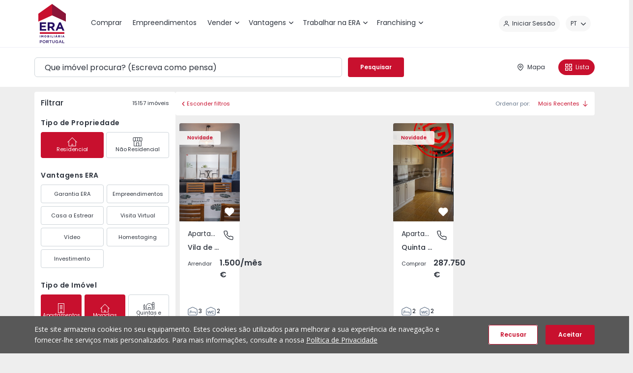

--- FILE ---
content_type: text/html; charset=utf-8
request_url: https://www.era.pt/comprar/apartamentos/lisboa/santo-antonio/sao-bento
body_size: 14595
content:
<!DOCTYPE html>
<html  lang="pt-PT">
<head id="Head"><meta content="text/html; charset=UTF-8" http-equiv="Content-Type" />


	<link rel="apple-touch-icon" sizes="180x180" href="/Portals/_default/Skins/ERA/webmanifest/apple-touch-icon.png">
	<link rel="icon" type="image/png" sizes="32x32" href="/Portals/_default/Skins/ERA/webmanifest/favicon-32x32.png">
	<link rel="icon" type="image/png" sizes="16x16" href="/Portals/_default/Skins/ERA/webmanifest/favicon-16x16.png">
	<link rel="manifest" href="/Portals/_default/Skins/ERA/webmanifest/site.webmanifest">
	<link rel="mask-icon" href="/Portals/_default/Skins/ERA/webmanifest/safari-pinned-tab.svg" color="#c8102e">
	<meta name="apple-mobile-web-app-title" content="ERA® Imobiliária - Portugal">
	<meta name="application-name" content="ERA® Imobiliária - Portugal">
	<meta name="msapplication-TileColor" content="#ffffff">
	<meta name="theme-color" content="#ffffff">

<title>
	Comprar Casas - Apartamentos, Moradias, Imóveis - ERA
</title><meta id="MetaDescription" name="description" content="Encontre a casa dos seus sonhos! Conheça as melhores opções de imóveis para comprar com a ERA Imobiliária, com condições imperdíveis para você." /><meta id="MetaRobots" name="robots" content="INDEX, FOLLOW" /><link href="https://fonts.googleapis.com/css2?family=Open+Sans:wght@400;600;700&amp;family=Poppins:wght@400;500;600&amp;display=swap" crossorigin="anonymous" type="text/css" rel="stylesheet"/><link href="/DependencyHandler.axd/94f10184a6e96d220d4a8f1b875b766b/3205/css" crossorigin="anonymous" type="text/css" rel="stylesheet"/><link href="/DependencyHandler.axd/3c15db6e200dde61958c5938484dae15/3205/css" type="text/css" rel="stylesheet"/><script src="/DependencyHandler.axd/20e7e628638ff8b97f83bc678360d285/3205/js" type="text/javascript"></script><meta property=”og:title” content=”Comprar Casas, Apartamentos, Imóveis em Portugal”>
<meta property=”og:description” content=”Não procure mais! Todo o tipo de imóveis para compra.”>
<meta property="og:image" content=”https://qualidade.era.pt/Portals/0/10_Icones-e-Logo-ERA/OG_Logo_ERA.png?ver=sE-3Mvp6ZY5Nf8R1AdE91Q%3d%3d”><link rel='SHORTCUT ICON' href='/Portals/0/10_Icones-e-Logo-ERA/favicon.ico?ver=85WTwCABCzcH1e237IHqnA%3d%3d' type='image/x-icon' />     
          <!-- Google Tag Manager -->
          <script>(function(w,d,s,l,i){w[l]=w[l]||[];w[l].push({'gtm.start':
          new Date().getTime(),event:'gtm.js'});var f=d.getElementsByTagName(s)[0],
          j=d.createElement(s),dl=l!='dataLayer'?'&l='+l:'';j.async=true;j.src=
          'https://www.googletagmanager.com/gtm.js?id='+i+dl;f.parentNode.insertBefore(j,f);
          })(window,document,'script','dataLayer','GTM-W45LH7K');</script>
          <!-- End Google Tag Manager -->
        <meta name="viewport" content="width=device-width, initial-scale=1, minimum-scale=1, viewport-fit=cover, interactive-widget=resizes-content" /></head>
<body id="Body">     
					<!-- Google Tag Manager (noscript) --> 
					<noscript><iframe src="https://www.googletagmanager.com/ns.html?id=GTM-W45LH7K"
					height="0" width="0" style="display:none;visibility:hidden"></iframe></noscript>
					<!-- End Google Tag Manager (noscript) -->
				

    <form method="post" action="/comprar/apartamentos/lisboa/santo-antonio/sao-bento" id="Form" enctype="multipart/form-data">
<div class="aspNetHidden">
<input type="hidden" name="__EVENTTARGET" id="__EVENTTARGET" value="" />
<input type="hidden" name="__EVENTARGUMENT" id="__EVENTARGUMENT" value="" />
<input type="hidden" name="__VIEWSTATE" id="__VIEWSTATE" value="ywTNfGqKZhb8PrOtpsWRsPH1vJEhqwLMJNdMdLmFpc/1UcL5ssME8S7q3WfS3SRCT3QTFvTC25nMKmt6u5RFFP9CDh3KyFz868lqRJChIURqAKII9SN4IofEYKBXqzFAx1XgAe/GPwx9HcST9bAYJDd2LiGAz64i/fZ9HzCbgi/2VCE/[base64]/yh/Rnls8CeuS/oE1paMGfoWrsCIuK9XLWtBa0jWZ9DCh/jpfl9BvqJf+3ZgrRo1ZMye2sKMbgpLjD0ek6ZPL3fCemCNgp/FNRpbDR0VoauFy072zo+ovqAe/z0ypWfhJDoJr2PwyZwOlUpVv79jJN+8aOQgswhe0fm9AJREya7F/pK8uc3CE4NwcTuy0OhBafMbxcd/6FH3iLaJF52PWARkYhYtyqdA9SmCfnIqEN4wNAw38umsEgYqwElhPmYV42ui4pU1ShXkriwUbypcoGHEvZ4bnKMuRwEeaZzBDd1ToL+cCmEmso7F7jJFW1FNdSaC86sqhkJEVc3qF4h2DuUm02Q2PZ51b+o2BlNPGq0i0HPV/hMnGLbKCVVcpqvyNgE78o1IyBo2uuWe8Y4I0PGIsEdyrhKTU5bUpxPJOdpzqzqmjcjQXPhf+yP/O7XkWLoKu267tOMvkcWNL7gCgwPt3zqUTdc1/Xtnz7HXGrXsBPVAYzuR4xOiwt2eQ0qjq3vMpvJoZ8EE/LlS064JGAonY8R514IxxlFrsAlKEQJvrOnvwPF25xa+y4Qa1B8nPdPn05TQ09t/F9TG7DivunFp1BsTkksWrgbMQvCAJ5L1jqipzH0x5rh4SV05/dpABF4+k1pQ4+f29+DfF7eCjPpzuR1MPjs2AbUQuK5cAiygle01iHLrR0yHqGu9BAfn9z+pOmO2jQ7yYwewggmMYdydCTwRb27Uqh8kmNlot/Arxaw1EGWNHEKdulorjLtk8BZymqYmYyrd1s7PRoPECwfL3NzYAP/IFU+j6J+5v4MkwYWARd+xYFXhisYBTtJcQbiW/[base64]/9dfwFTUsH41FMmyvrv+kdNw8ssjQh2u1vYGeFmDLPR/NNMD7SEvwY0aeuB/2KLOZ07eWgHkmGtAZuuHAFADWr0p+KahNpqiSK58OeMlJfmLNeZYE9F63loe4+3GrVoR7ch1UiM0aKn3xsxzYse8swOrEzwc3QVDPZiAEdmcSaPSBSO/8TnaLzFx/rqZPVdzH8mTj0HkonF/Rxs7/R2WdODXy4ODtTYHLMFaJ0TFICwKZunU7osj82leGWSkz5iJVFuPNWrV3WBUrJTlHe6haOG7f0w6d+7UhqIkfgt14hgQIkkzdOSJu3jN5S8tRdTNQFM4NIfyEOn2VaNGWzn7mgG6QAA1h85Th/GUfeKetq43itmT1ZVuXAYz0xSglQrIw6/7VmLK0NKCXXS2nKF3meJp++mEr0f53EPHdUKz2GNytWzXkK/RRMYQO6IP7gnLzdb6VepIcfv9TL0Ml8S3bFdlkp2Sd8UlVNsKgWFtx/aO/al5th1pUQglT7EKVHNbO3MrqPQd0+ooun6PTP9tOettQY9E1qVtKdYQqvTYTYonXbA5etxtC4r+T19RnjSwpkgPbbXYZtZevFEw6y5YTfaCj25eP20+XIwqALgw6OV6kMZ5jNShMhNn8mdvUFsfKIatz+4/FzaEb35CTRYRTzue6X6vn8ofFQRCY2nBASeLubw0iDnvpMdNv43qy/1jlzpOsDQmb+eMrFUZkEEEvH6Hdp4LI2ejqUPPgUhJWgsYVjM/O5QGHTWSmEy3mwqOQ5zdCbdu7+uwz4Z6jC4dlLDZAAMsYQFGUfkQR/eK4GxpMga0EkPkhk5ipuT2trgJ/msMEBvyrPGgz+ySjGrGt5aPI8Nb2Ttdhby4TxWWAuT5JvoP56pqA1qU0hwf3zHCihzuPG7Mcbz9trJ0tM3Mm1OFe3vlPdUjXvYLOz3AcA6QiE7DcqIpyYM/MRZTRfPCCWvSXXuDGTWnNNAP6LRFvgh6YRGb/zEx57Kx2XQnoG+myfRLhnGuLwxAtt7Kf35ZGDr+s2/ktmZJKf4jCZ0Sqcy6YF11KL3iXxlIuxVf9Find/IYUzDtr1vZpqJVQS4xf1kfQWcoSt+oj68TK6Eo4fpBP17rwKjBrQbz5zZxcdUF2KtkOGd3v523uo+jFB/ML6yczC293ATJef3gmGbbCUIhZJtjk3T0kLGw0cwU3p1189JBF6Ljn2GdLMrg5M80htHPIWJj4TzNxYNbjMLeUehPcUlkXZn5+3v747R+dmzzq/FRiOVOLxMxn4tXrAHyIC4BKhUGM8jZajhLlY6OZ237NOmyWss/k6CUMnyLNsk/ldOruFvumLKq/B6HXlEMS/ejKKP30rPtSVdH+7ZLHNv0c9BQCt1X6Y3q3s9Hd71pNOaGd7hK49uzmx4phRzopJEceIzBeuuKj40mFgcxwnoAkw5qbhlYEx69tlwKxCrfRPDW33ssb7WzLEOAK+EugWuSbziVjAa4Lxn6leYSHkv7KOjnLsOxZiw3JbvGDMsiWcya0vn6q4zDD41IbKfqlqud24/wuQ0Te3wnwXn8dbKWrmdT/51TyTA/fSq5HCZP5RsHXqBdQ6eyLsYHxE77ogQVBy4ZNUuQTHMwTO40Y4pj3OWAhodEpIktUU3RohdLNk9yuCKvoz5t3yIg5P3EkbB/3Tsa2/w+m26R1fdwnhMRCodvQK9z7si8lusWZo5G4jWVsS00kXHf7DrhdvP3bofATt9mPb+87mVW0drUhWBwxX5d1BEX/o4II2/C3ecGFTocxg6igbRouQ+rFbZ9HEYBUgbeYWmekU6rqd4b+CRm" />
</div>

<script type="text/javascript">
//<![CDATA[
var theForm = document.forms['Form'];
if (!theForm) {
    theForm = document.Form;
}
function __doPostBack(eventTarget, eventArgument) {
    if (!theForm.onsubmit || (theForm.onsubmit() != false)) {
        theForm.__EVENTTARGET.value = eventTarget;
        theForm.__EVENTARGUMENT.value = eventArgument;
        theForm.submit();
    }
}
//]]>
</script>


<script src="/WebResource.axd?d=pynGkmcFUV2rYMPZ_xc4YQglCqmDNsWcNTnkVNiaDkL2FTRR5Pw2I650yIo1&amp;t=638942246805310136" type="text/javascript"></script>


<script type="text/javascript">
//<![CDATA[
var __cultureInfo = {"name":"pt-PT","numberFormat":{"CurrencyDecimalDigits":2,"CurrencyDecimalSeparator":",","IsReadOnly":false,"CurrencyGroupSizes":[3],"NumberGroupSizes":[3],"PercentGroupSizes":[3],"CurrencyGroupSeparator":" ","CurrencySymbol":"€","NaNSymbol":"NaN","CurrencyNegativePattern":8,"NumberNegativePattern":1,"PercentPositivePattern":1,"PercentNegativePattern":1,"NegativeInfinitySymbol":"-∞","NegativeSign":"-","NumberDecimalDigits":2,"NumberDecimalSeparator":",","NumberGroupSeparator":" ","CurrencyPositivePattern":3,"PositiveInfinitySymbol":"∞","PositiveSign":"+","PercentDecimalDigits":2,"PercentDecimalSeparator":",","PercentGroupSeparator":" ","PercentSymbol":"%","PerMilleSymbol":"‰","NativeDigits":["0","1","2","3","4","5","6","7","8","9"],"DigitSubstitution":1},"dateTimeFormat":{"AMDesignator":"","Calendar":{"MinSupportedDateTime":"\/Date(-62135596800000)\/","MaxSupportedDateTime":"\/Date(253402300799999)\/","AlgorithmType":1,"CalendarType":1,"Eras":[1],"TwoDigitYearMax":2029,"IsReadOnly":false},"DateSeparator":"/","FirstDayOfWeek":0,"CalendarWeekRule":2,"FullDateTimePattern":"d\u0027 de \u0027MMMM\u0027 de \u0027yyyy HH:mm:ss","LongDatePattern":"d\u0027 de \u0027MMMM\u0027 de \u0027yyyy","LongTimePattern":"HH:mm:ss","MonthDayPattern":"d \u0027de\u0027 MMMM","PMDesignator":"","RFC1123Pattern":"ddd, dd MMM yyyy HH\u0027:\u0027mm\u0027:\u0027ss \u0027GMT\u0027","ShortDatePattern":"dd/MM/yyyy","ShortTimePattern":"HH:mm","SortableDateTimePattern":"yyyy\u0027-\u0027MM\u0027-\u0027dd\u0027T\u0027HH\u0027:\u0027mm\u0027:\u0027ss","TimeSeparator":":","UniversalSortableDateTimePattern":"yyyy\u0027-\u0027MM\u0027-\u0027dd HH\u0027:\u0027mm\u0027:\u0027ss\u0027Z\u0027","YearMonthPattern":"MMMM\u0027 de \u0027yyyy","AbbreviatedDayNames":["dom","seg","ter","qua","qui","sex","sáb"],"ShortestDayNames":["D","S","T","Q","Q","S","S"],"DayNames":["domingo","segunda-feira","terça-feira","quarta-feira","quinta-feira","sexta-feira","sábado"],"AbbreviatedMonthNames":["jan","fev","mar","abr","mai","jun","jul","ago","set","out","nov","dez",""],"MonthNames":["janeiro","fevereiro","março","abril","maio","junho","julho","agosto","setembro","outubro","novembro","dezembro",""],"IsReadOnly":false,"NativeCalendarName":"Calendário gregoriano","AbbreviatedMonthGenitiveNames":["jan","fev","mar","abr","mai","jun","jul","ago","set","out","nov","dez",""],"MonthGenitiveNames":["janeiro","fevereiro","março","abril","maio","junho","julho","agosto","setembro","outubro","novembro","dezembro",""]},"eras":[1,"d.C.",null,0]};//]]>
</script>

<script src="/ScriptResource.axd?d=NJmAwtEo3IrTSya8hiNX1IIlCsfcOBD0nE5UJh2redZVMV_YknJUhb-4mUyyCGG2iC1XSn_sdQTjlYl72WDxqaLDGHL3vOou2OdAynTdd6WqU6AXjclaNUSSwECGW2WgxwZadQ2&amp;t=32e5dfca" type="text/javascript"></script>
<script src="/ScriptResource.axd?d=dwY9oWetJoIh5-TFFPkoIYsN8fjxwf6kkdZRGWJBnb5yB0ruo6GSm5nHCZvPsou6ampI5HPb7yBAjvgjg8mlfvguEbzhzAaFc54SjTt2iaG9BRFwiptwqNCyvbqAuuiFjzsDSEXKgcpfbIjD0&amp;t=32e5dfca" type="text/javascript"></script>
<div class="aspNetHidden">

	<input type="hidden" name="__VIEWSTATEGENERATOR" id="__VIEWSTATEGENERATOR" value="CA0B0334" />
	<input type="hidden" name="__VIEWSTATEENCRYPTED" id="__VIEWSTATEENCRYPTED" value="" />
	<input type="hidden" name="__EVENTVALIDATION" id="__EVENTVALIDATION" value="m3nlhC6qbAl71fwyG58m3sNFvEMxXGTBQZWbTJB5AWGk0Anpd5sWqv6sEhNmFZduZZk90oABYx2yxx5EIEQ+ZFu2V5tc10TlEZNrPlO8r+3bijGl" />
</div><script src="/DependencyHandler.axd/7a6355b23981cd146756c2335ac4103b/3205/js" type="text/javascript"></script>
<script type="text/javascript">
//<![CDATA[
Sys.WebForms.PageRequestManager._initialize('ScriptManager', 'Form', [], [], [], 90, '');
//]]>
</script>

        
        
        




<!--[if lt IE 9]>
    <script src="https://cdnjs.cloudflare.com/ajax/libs/html5shiv/3.7.3/html5shiv.min.js" crossorigin="anonymous"></script>
<![endif]-->


<!-- Criteo Loader File -->
<script
  type="text/javascript"
  src="//dynamic.criteo.com/js/ld/ld.js?a=41477"
  async="true"
></script>
<!-- END Criteo Loader File -->
<div class="root portal-0 not-logged">
<!--incompatibility-alerts_browser-legacy-->
<!--[if lte IE 9]>
<div class="incompatibility-alerts d-none d-lg-block d-xl-block" role="alert"><div class="container"><p><strong>Detetámos que está a usar uma versão desatualizada do Internet Explorer.</strong></p><p>Por favor atualize para a <a href="//windows.microsoft.com/pt-pt/internet-explorer/download-ie" target="_blank" rel="external noopener noreferrer" title="Download Internet Explorer">versão mais recente<span class="sr-only"> (abre numa nova janela)</span></a> ou utilize outro browser como o <a href="//www.google.com/intl/pt-PT/chrome/browser/" target="_blank" rel="external noopener noreferrer" title="Download Google Chrome">Google Chrome<span class="sr-only"> (abre numa nova janela)</span></a>, <a href="//www.mozilla.org/pt-PT/firefox/new/" target="_blank" rel="external noopener noreferrer" title="Download Firefox">Firefox<span class="sr-only"> (abre numa nova janela)</span></a>, <a href="//www.opera.com/pt/download" target="_blank" rel="external noopener noreferrer" title="Download Opera">Opera<span class="sr-only"> (abre numa nova janela)</span></a> ou <a href="//www.apple.com/safari/" target="_blank" rel="external noopener noreferrer" title="Download Safari">Safari<span class="sr-only"> (abre numa nova janela)</span></a> para aproveitar todas as funcionalidades deste website.</p></div></div>
<![endif]-->

<header class="header-menu">
    <span class="block-content"></span>
    <div class="container">
        <input type="hidden" id="LoginChanges" class="input-hidden" value="false" />
        <input type="hidden" id="RefreshLogin" class="input-hidden" value="false" />

        <div class="row no-gutters">
            <nav class="col navbar navbar-expand-lg">
                <div class="navbar-brand">
                    <a id="dnn_dnnLOGO_hypLogo" title="ERA Imobiliária Portugal" aria-label="ERA Imobiliária Portugal" href="https://www.era.pt/"><img id="dnn_dnnLOGO_imgLogo" src="/Portals/0/EraPT_4Cores.svg?ver=VOTF6OS8vxqDG5C55If5qQ%3d%3d" alt="ERA Imobiliária Portugal" /></a>
                </div>

                <div class="d-flex d-lg-none">

                    <button type="button" class="navbar-toggler">
                        <span class="navbar-toggler-icon"><svg xmlns="http://www.w3.org/2000/svg" version="1.1" class="icon" viewBox="0 0 16 16" width="16" height="16"><path d="M.75 0h14.5a.75.75 0 0 1 .75.75.75.75 0 0 1-.648.743l-.102.007H.75A.75.75 0 0 1 .648.007L.75 0zm0 4h9.5a.75.75 0 0 1 .102 1.493l-.102.007H.75a.75.75 0 0 1-.102-1.493L.75 4zm0 4h14.5a.75.75 0 0 1 .102 1.493l-.102.007H.75a.75.75 0 0 1-.102-1.493L.75 8zm0 4h9.5a.75.75 0 0 1 .102 1.493l-.102.007H.75a.75.75 0 0 1-.102-1.493L.75 12z" fill-rule="evenodd"/></svg></span>
                        <span class="sr-only">Menu</span>
                    </button>

                    
                    <div class="user-menu d-lg-none">
                        <!--CDF(Javascript|https://connect.facebook.net/pt_PT/sdk.js#version=v19.0&appId=172716398153843&xfbml=true&autoLogAppEvents=true|DnnFormBottomProvider|98)-->
<!--CDF(Javascript|https://apis.google.com/js/api.js|DnnFormBottomProvider|99)-->
<!--CDF(Javascript|/DesktopModules/ERALogin/js/ERALogin.js|DnnFormBottomProvider|100)-->

<!-- HTML -->
<!--CDF(Javascript|/API/ServicesModule/Resources/Resources?language=pt-PT&component=SearchList|DnnFormBottomProvider|100)-->


<div class="login-skin-object" id="eraLogin-dnn_ucERALoginMobile"
    data-tabid="36"
    data-moduleid="410"
    data-portalid="0"
    data-servicemodulename="ServicesModule"
    data-language="pt-PT"
    data-security=""
    data-currentbasepath="/"
    data-currentpage="/comprar"
    data-currentmoduleid="410"
    data-currenttabid="36"
    data-currentportalid="0"
    data-skinpath="/Portals/_default/skins/era/"
    data-clientid="dnn_ucERALoginMobile"
    data-sociallogin="{&quot;Google&quot;:{&quot;Token&quot;:&quot;455342974303-vc2s3ta75ndl676vn2phg7jdiuagmvlo.apps.googleusercontent.com&quot;,&quot;LoginType&quot;:2},&quot;Facebook&quot;:{&quot;Version&quot;:&quot;v19.0&quot;,&quot;Token&quot;:&quot;172716398153843&quot;,&quot;LoginType&quot;:1}}"
    data-linkprivacypolicy="https://www.era.pt/condicoes-gerais#politicaprivacidade"
    data-homepagelink="https://www.era.pt/">
</div>

<script>
    $(function () {
        $("#eraLogin-dnn_ucERALoginMobile").each(function (i, el) {
            window.renderERALogin(el);
        });
    });
</script>

                    </div>
                </div>

                <div class="navbar-collapse">
                    <div class="navbar-collapse__header align-items-center d-lg-none">
                        <button type="button" class="back-button border-0 bg-none align-items-center">
                            <span class="close"><svg xmlns="http://www.w3.org/2000/svg" version="1.1" class="icon" viewBox="0 0 14 14" width="12" height="12"><path d="M7 5.586L12.293.293a1 1 0 0 1 1.414 0 1 1 0 0 1 0 1.414L8.414 7l5.293 5.293a1 1 0 0 1-1.414 1.414L7 8.414l-5.293 5.293a1 1 0 0 1-1.414 0 1 1 0 0 1 0-1.414L5.586 7 .293 1.707A1 1 0 1 1 1.707.293L7 5.586z" fill-rule="evenodd"/></svg></span>
                            <span class="sr-only">Fechar</span>
                        </button>
                    </div>

                    <div class="navbar-collapse__body d-flex w-100">
                        <div class="main-menu__wrapper mr-lg-auto">
                            <ul class="navbar-nav topLevel">
    
    <li class="nav-item active">
    
            <a class="nav-link" href="https://www.era.pt/comprar"  data-last="0"><span class="text">Comprar</span></a>
        
    </li>

    <li class="nav-item">
    
            <a class="nav-link" href="https://www.era.pt/empreendimentos"  data-last="0"><span class="text">Empreendimentos</span></a>
        
    </li>

    <li class="nav-item dropdown">
    
            <a class="nav-link" href="https://www.era.pt/vender/quanto-vale-a-minha-casa"  data-last="0"><span class="text">Vender</span><span class="arrow"><svg xmlns="http://www.w3.org/2000/svg" version="1.1" class="icon" viewBox="0 0 14 8" width="9" height="5"><path d="M7 5.586L1.707.293A1 1 0 1 0 .293 1.707l6 6a1 1 0 0 0 1.414 0l6-6a1 1 0 0 0 0-1.414 1 1 0 0 0-1.414 0L7 5.586z" fill-rule="evenodd"></path></svg></span></a>
        
            <button type="button" class="nav-toggler is-cta">toggle</button>
            <ul class="dropdown-menu">
                
    <li class="nav-item dropdown-item subLevel">
    
            <button type="button" class="nav-link disabled"><span class="text">Im&#243;veis</span></button>
        
        <ul class="dropdown-menu subLevel">
            
    <li class="nav-item">
    
        <a class="nav-link" href="https://www.era.pt/vender/quanto-vale-a-minha-casa" ><span class="text">Quanto vale a minha casa?</span></a>
    
    </li>

    <li class="nav-item">
    
        <a class="nav-link" href="https://www.era.pt/vender/anuncio-gratuito" ><span class="text">An&#250;ncio Gratuito</span></a>
    
    </li>

        </ul>
    
    </li>

    <li class="nav-item dropdown-item subLevel">
    
            <button type="button" class="nav-link disabled"><span class="text">Obra Nova</span></button>
        
        <ul class="dropdown-menu subLevel">
            
    <li class="nav-item">
    
        <a class="nav-link" href="https://www.era.pt/vender/obra-nova/apresentacao" ><span class="text">Apresenta&#231;&#227;o</span></a>
    
    </li>

    <li class="nav-item">
    
        <a class="nav-link" href="https://www.era.pt/vender/obra-nova/candidatura" ><span class="text">Candidatura</span></a>
    
    </li>

        </ul>
    
    </li>

            </ul>
        
    </li>

    <li class="nav-item dropdown">
    
            <a class="nav-link" href="https://www.era.pt/vantagens"  data-last="0"><span class="text">Vantagens</span><span class="arrow"><svg xmlns="http://www.w3.org/2000/svg" version="1.1" class="icon" viewBox="0 0 14 8" width="9" height="5"><path d="M7 5.586L1.707.293A1 1 0 1 0 .293 1.707l6 6a1 1 0 0 0 1.414 0l6-6a1 1 0 0 0 0-1.414 1 1 0 0 0-1.414 0L7 5.586z" fill-rule="evenodd"></path></svg></span></a>
        
            <button type="button" class="nav-toggler is-cta">toggle</button>
            <ul class="dropdown-menu">
                
    <li class="nav-item dropdown-item subLevel">
    
            <button type="button" class="nav-link disabled"><span class="text">Vantagens</span></button>
        
        <ul class="dropdown-menu subLevel">
            
    <li class="nav-item">
    
        <a class="nav-link" href="https://www.era.pt/vantagens/garantia-era" ><span class="text">Garantia ERA</span></a>
    
    </li>

    <li class="nav-item">
    
        <a class="nav-link" href="https://www.era.pt/vantagens/acelerador-digital-era" ><span class="text">Acelerador Digital ERA</span></a>
    
    </li>

    <li class="nav-item">
    
        <a class="nav-link" href="https://www.era.pt/vantagens/ate-100-financiamento" ><span class="text">At&#233; 100% Financiamento</span></a>
    
    </li>

    <li class="nav-item">
    
        <a class="nav-link" href="https://www.era.pt/alta-rentabilidade" ><span class="text">Alta Rentabilidade</span></a>
    
    </li>

    <li class="nav-item">
    
        <a class="nav-link" href="https://www.era.pt/vantagens/casa-a-estrear" ><span class="text">Casa a Estrear</span></a>
    
    </li>

        </ul>
    
    </li>

    <li class="nav-item dropdown-item subLevel">
    
            <button type="button" class="nav-link disabled"><span class="text">Campanhas</span></button>
        
        <ul class="dropdown-menu subLevel">
            
    <li class="nav-item">
    
        <a class="nav-link" href="https://www.era.pt/campanhas/portugal-sweet-home/apresentacao" ><span class="text">Portugal Sweet Home</span></a>
    
    </li>

    <li class="nav-item">
    
        <a class="nav-link" href="https://www.era.pt/vantagens/campanhas/casa-nova-vida-nova" ><span class="text">Casa Nova, Vida Nova</span></a>
    
    </li>

        </ul>
    
    </li>

            </ul>
        
    </li>

    <li class="nav-item dropdown">
    
            <a class="nav-link" href="https://www.era.pt/trabalhar-na-era/recrutamento/ser-era"  data-last="0"><span class="text">Trabalhar na ERA</span><span class="arrow"><svg xmlns="http://www.w3.org/2000/svg" version="1.1" class="icon" viewBox="0 0 14 8" width="9" height="5"><path d="M7 5.586L1.707.293A1 1 0 1 0 .293 1.707l6 6a1 1 0 0 0 1.414 0l6-6a1 1 0 0 0 0-1.414 1 1 0 0 0-1.414 0L7 5.586z" fill-rule="evenodd"></path></svg></span></a>
        
            <button type="button" class="nav-toggler is-cta">toggle</button>
            <ul class="dropdown-menu">
                
    <li class="nav-item dropdown-item subLevel">
    
        <a class="nav-link" href="https://www.era.pt/trabalhar-na-era/recrutamento/ser-era" ><span class="text">Recrutamento</span></a>
    
        <ul class="dropdown-menu subLevel">
            
    <li class="nav-item">
    
        <a class="nav-link" href="https://www.era.pt/trabalhar-na-era/recrutamento/ser-era" ><span class="text">Ser ERA</span></a>
    
    </li>

    <li class="nav-item">
    
        <a class="nav-link" href="https://www.era.pt/trabalhar-na-era/recrutamento/vantagens" ><span class="text">Vantagens</span></a>
    
    </li>

    <li class="nav-item">
    
        <a class="nav-link" href="https://www.era.pt/trabalhar-na-era/recrutamento/areas-de-trabalho" ><span class="text">&#193;reas de trabalho</span></a>
    
    </li>

    <li class="nav-item">
    
        <a class="nav-link" href="https://www.era.pt/trabalhar-na-era/recrutamento/candidatura-espontanea" ><span class="text">Candidatura espont&#226;nea</span></a>
    
    </li>

        </ul>
    
    </li>

            </ul>
        
    </li>

    <li class="nav-item dropdown">
    
            <a class="nav-link" href="https://www.era.pt/franchising/modelo-de-negocio"  data-last="1"><span class="text">Franchising</span><span class="arrow"><svg xmlns="http://www.w3.org/2000/svg" version="1.1" class="icon" viewBox="0 0 14 8" width="9" height="5"><path d="M7 5.586L1.707.293A1 1 0 1 0 .293 1.707l6 6a1 1 0 0 0 1.414 0l6-6a1 1 0 0 0 0-1.414 1 1 0 0 0-1.414 0L7 5.586z" fill-rule="evenodd"></path></svg></span></a>
        
            <button type="button" class="nav-toggler is-cta">toggle</button>
            <ul class="dropdown-menu">
                
    <li class="nav-item">
    
        <a class="nav-link" href="https://www.era.pt/franchising/modelo-de-negocio" ><span class="text">Modelo de Neg&#243;cio</span></a>
      
    </li>

    <li class="nav-item">
    
        <a class="nav-link" href="https://www.era.pt/franchising/sistema-de-franchising" ><span class="text">Sistema de Franchising</span></a>
      
    </li>

    <li class="nav-item">
    
        <a class="nav-link" href="https://www.era.pt/franchising/casos-de-sucesso" ><span class="text">Casos de Sucesso</span></a>
      
    </li>

    <li class="nav-item">
    
        <a class="nav-link" href="https://franchising.era.pt/fale-connosco" target="_blank"><span class="text">Fale Connosco</span></a>
      
    </li>

            </ul>
        
    </li>

</ul>















                        </div>

                        <div class="d-lg-inline-flex align-items-center my-2 my-lg-0 pb-5 pb-lg-0">
                            
                            <!--CDF(Javascript|https://connect.facebook.net/pt_PT/sdk.js#version=v19.0&appId=172716398153843&xfbml=true&autoLogAppEvents=true|DnnFormBottomProvider|98)-->
<!--CDF(Javascript|https://apis.google.com/js/api.js|DnnFormBottomProvider|99)-->
<!--CDF(Javascript|/DesktopModules/ERALogin/js/ERALogin.js|DnnFormBottomProvider|100)-->

<!-- HTML -->
<!--CDF(Javascript|/API/ServicesModule/Resources/Resources?language=pt-PT&component=SearchList|DnnFormBottomProvider|100)-->


<div class="login-skin-object" id="eraLogin-dnn_ucERALoginDesktop"
    data-tabid="36"
    data-moduleid="410"
    data-portalid="0"
    data-servicemodulename="ServicesModule"
    data-language="pt-PT"
    data-security=""
    data-currentbasepath="/"
    data-currentpage="/comprar"
    data-currentmoduleid="410"
    data-currenttabid="36"
    data-currentportalid="0"
    data-skinpath="/Portals/_default/skins/era/"
    data-clientid="dnn_ucERALoginDesktop"
    data-sociallogin="{&quot;Google&quot;:{&quot;Token&quot;:&quot;455342974303-vc2s3ta75ndl676vn2phg7jdiuagmvlo.apps.googleusercontent.com&quot;,&quot;LoginType&quot;:2},&quot;Facebook&quot;:{&quot;Version&quot;:&quot;v19.0&quot;,&quot;Token&quot;:&quot;172716398153843&quot;,&quot;LoginType&quot;:1}}"
    data-linkprivacypolicy="https://www.era.pt/condicoes-gerais#politicaprivacidade"
    data-homepagelink="https://www.era.pt/">
</div>

<script>
    $(function () {
        $("#eraLogin-dnn_ucERALoginDesktop").each(function (i, el) {
            window.renderERALogin(el);
        });
    });
</script>


                            <div class="language-menu">
                                <div class="language-object" >

<button type="button" class="nav-action-link"><span class="code">pt</span><span class="arrow"><svg xmlns="http://www.w3.org/2000/svg" version="1.1" class="icon" viewBox="0 0 14 8" width="10" height="6"><path d="M7 5.586L1.707.293A1 1 0 1 0 .293 1.707l6 6a1 1 0 0 0 1.414 0l6-6a1 1 0 0 0 0-1.414 1 1 0 0 0-1.414 0L7 5.586z" fill-rule="evenodd"></path></svg></span></button><div class="language-menu__wrapper"><ul class="langbar-nav"><li class="lang-item active"><a href="https://www.era.pt/comprar/apartamentos/lisboa/santo-antonio/sao-bento" class="lang-link"><span class="correct"><svg xmlns="http://www.w3.org/2000/svg" version="1.1" class="icon" viewBox="0 0 12 8" width="12" height="8"><path d="M1.138 3.873c-.26-.24-.682-.24-.943 0a.58.58 0 0 0 0 .87L3.529 7.82c.26.24.682.24.943 0l7.333-6.769a.58.58 0 0 0 0-.87c-.26-.24-.682-.24-.943 0L4 6.514 1.138 3.873z" fill-rule="evenodd"></path></svg></span><span class="code">pt</span><span class="text"> - Português (Portugal)</span></a></li><li class="lang-item"><a href="https://www.era.pt/en/buy/apartamentos/lisboa/santo-antonio/sao-bento" class="lang-link"><span class="code">en</span><span class="text"> - English (United States)</span></a></li><li class="lang-item"><a href="https://www.era.pt/es/comprar/apartamentos/lisboa/santo-antonio/sao-bento" class="lang-link"><span class="code">es</span><span class="text"> - Español (España, Alfabetización Internacional)</span></a></li><li class="lang-item"><a href="https://www.era.pt/fr/acheter/apartamentos/lisboa/santo-antonio/sao-bento" class="lang-link"><span class="code">fr</span><span class="text"> - Français (France)</span></a></li></ul></div>
</div>


                            </div>
                        </div>
                    </div>
                </div>
            </nav>
        </div>
    </div>
</header>


    
    <main id="mainId">
        <span class="block-content"></span>

        <div class="bg-neutral-0">
            
            <div class="container">
                <div class="row justify-content-center">
                    <div class="col-12 col-md-10">
                        <div id="dnn_IntroPane" class="intro-wrapper DNNEmptyPane"></div>
                    </div>
                </div>
            </div>

            <div class="container">
                
                <div class="hero">
                    
                    <div id="dnn_HeroPane" class="hero-wrapper DNNEmptyPane"></div>
                </div>

                <div class="row justify-content-center">
                    <div class="col-12 col-md-10">
                        
                        <div id="dnn_HeroTextPane" class="hero-text-wrapper DNNEmptyPane"></div>
                    </div>
                </div>
            </div>
        </div>

        
        <div id="dnn_ContentPane" class="main-wrapper"><div class="DnnModule DnnModule-SearchList DnnModule-410"><a name="410"></a>

<div class="Container-Standard">
	<div id="dnn_ctr410_ContentPane" class="standardContent"><!-- Start_Module_410 --><div id="dnn_ctr410_ModuleContent" class="DNNModuleContent ModSearchListC">
	


<div id="mvcContainer-410" data-currentmodulefriendlyname="Site - Lista de Resultados">
    





<div id="rootContainer-410"
     data-tabid="36"
     data-moduleid="410"
     data-portalid="0"
     data-servicemodulename="ServicesModule"
     data-language="pt-PT"
     data-security="{&quot;CanView&quot;:true,&quot;CanEdit&quot;:false,&quot;IsAdmin&quot;:false,&quot;IsClient&quot;:false,&quot;UserId&quot;:-1}"
     data-paginationperpage="15"
     data-currentpage="/comprar"
     data-currentbasepath="/"
     data-currentmoduleid="410"
     data-currenttabid="36"
     data-currentportalid="0"
     data-skinpath="/Portals/_default/skins/era/"
     data-defaultbusinesstypes="[1,2,3]"
     data-defaultpropertytype="[1,2]"
     data-defaultlocation="[]"
     data-mapoptions="{&quot;defaultCenter&quot;:{&quot;lat&quot;:39.58875553716348,&quot;lng&quot;:-8.576849426688483},&quot;clusterOptions&quot;:{&quot;minPoints&quot;:2,&quot;minZoom&quot;:5,&quot;maxZoom&quot;:20,&quot;radius&quot;:60},&quot;mapsKey&quot;:&quot;AIzaSyCyByOcNi7T8Lm8UGSqP1lWJBwjZEXoTN0&quot;,&quot;defaultMapTypeId&quot;:&quot;roadmap&quot;,&quot;defaultZoom&quot;:7,&quot;minZoom&quot;:5,&quot;maxZoom&quot;:20,&quot;propertiesZoom&quot;:15,&quot;userLocationZoom&quot;:14,&quot;searchLocationZoom&quot;:14,&quot;searchLocationMinChar&quot;:3}"
     data-linkprivacypolicy="https://www.era.pt/condicoes-gerais#politicaprivacidade"
     data-developmentfilter="false"
     data-agency="null"
     data-pagetranslations="null"
     data-defaultorder="3"
     data-excludedpagelink="/a-minha-casa/excluidos"
     data-headings=""
     data-propertycategory="Residential">
</div>

<script>
    $(function(){
        $('#rootContainer-410').each(function (i, el) {
            window.renderSearchList(el);
        });
    });
</script>
</div>



</div><!-- End_Module_410 --></div>
</div></div></div>

        <noscript>
            
            <div class="main-wrapper">
                
                <!--error-no-javascript-->
<div class="my-4 py-md-3">
    <div class="not-found text-center" role="alert">
        <p><img class="icon" width="64" src='/Portals/_default/skins/era/assets/images/icon-alert-triangle.svg' alt='Atenção' /></p>

        <div class="title mt-4 mb-0">JavaScript inativo</div>

        <p><small>Para aceder ao nosso website, por favor ative o JavaScript no seu browser.<br><br><a href="//www.enable-javascript.com/pt/" target="_blank" rel="external noopener noreferrer">Veja aqui como fazê-lo</a>.</small></p>
    </div>
</div>

            </div>
        </noscript>

        <div class="bg-neutral-1">
            
            <div id="dnn_SubContentPane" class="sub-content-wrapper DNNEmptyPane"></div>
        </div>

        <div class="container">
            <div class="row justify-content-center">
                <div class="col-12">
                    
                    <div id="dnn_Col12ContentPane" class="content-12-wrapper DNNEmptyPane"></div>
                </div>
            </div>
        </div>

        <div class="bg-neutral-1">
            <div class="container">
                <div class="row justify-content-center">
                    <div class="col-12">
                        
                        <div id="dnn_Sub12ContentPane" class="sub-content-12-wrapper DNNEmptyPane"></div>
                    </div>
                </div>
            </div>
        </div>

        <div class="container">
            <div class="row justify-content-center">
                <div class="col-12 col-md-10">
                    
                    <div id="dnn_Col10ContentPane" class="content-10-wrapper DNNEmptyPane"></div>
                </div>
            </div>
        </div>

        <div class="bg-neutral-1">
            <div class="container">
                <div class="row justify-content-center">
                    <div class="col-12 col-md-10">
                        
                        <div id="dnn_Sub10ContentPane" class="sub-content-10-wrapper DNNEmptyPane"></div>
                    </div>
                </div>
            </div>
        </div>

        <div class="container">
            <div class="row justify-content-center">
                <div class="col-12 col-md-10">
                    
                    <div id="dnn_Exit10Pane" class="exit-10-wrapper DNNEmptyPane"></div>
                </div>
            </div>
        </div>

        
        <div id="dnn_HiddenPane" class="hidden-wrapper d-none DNNEmptyPane"></div>

        
        <div id="breadcrumb" class="container">
            

<div class="breadcrumb d-flex align-items-center my-4 py-lg-2">
    
    <span class="breadcrumb-separator pr-2 d-lg-none"><svg xmlns="http://www.w3.org/2000/svg" version="1.1" class="icon" viewBox="0 0 10 18" width="10px" height="18px"><path d="M9.635.293a1 1 0 0 1 .097 1.302l-.097.112-7.22 7.221 7.22 7.221a1 1 0 0 1 .097 1.302l-.097.112a1 1 0 0 1-1.302.097l-.112-.097L.293 9.635a1 1 0 0 1-.097-1.302l.097-.112L8.221.293a1 1 0 0 1 1.414 0z" fill-rule="evenodd"></path></svg></span>

    
    


    
    <a href="/" class="breadcrumb-item breadcrumb-item--homepage pr-2" title='Homepage'><svg xmlns="http://www.w3.org/2000/svg" class="icon d-none d-lg-block" viewBox="0 0 20 22" width="20" height="22"><path d="M9.23.161L.285 7.222A.75.75 0 0 0 0 7.81v11.952a1.75 1.75 0 0 0 1.75 1.75h5.038l.102-.007a.75.75 0 0 0 .648-.743l-.001-9.257h4.447l.001 9.257a.75.75 0 0 0 .75.75h4.905a1.75 1.75 0 0 0 1.75-1.75V7.81a.75.75 0 0 0-.285-.589L10.16.161a.75.75 0 0 0-.929 0zm.465 1.544l8.194 6.468.001 11.589-.007.057a.25.25 0 0 1-.243.193l-4.156-.001.001-9.255a.75.75 0 0 0-.75-.75H6.788l-.102.007a.75.75 0 0 0-.648.743l-.001 9.255-4.287.001-.057-.007a.25.25 0 0 1-.193-.243V8.173l8.195-6.468z" fill="#c8102e" fill-rule="evenodd"/></svg>
    <span class="text">Homepage</span></a>

    
    <span class="breadcrumb-separator px-2"><svg xmlns="http://www.w3.org/2000/svg" version="1.1" class="icon" viewBox="0 0 10 18" width="10px" height="18px"><path d="M.293 17.563a1 1 0 0 1-.097-1.302l.097-.112 7.22-7.221-7.22-7.221A1 1 0 0 1 .196.405L.293.293A1 1 0 0 1 1.595.196l.112.097 7.928 7.928a1 1 0 0 1 .097 1.302l-.097.112-7.928 7.928a1 1 0 0 1-1.414 0z" fill="#c8102e" fill-rule="evenodd"></path></svg></span>

    
    <span id="dnn_Breadcrumb_lblBreadCrumb" itemprop="breadcrumb" itemscope="" itemtype="https://schema.org/breadcrumb"><span itemscope itemtype="http://schema.org/BreadcrumbList"><span itemscope itemprop="itemListElement" itemtype="http://schema.org/ListItem"><a href="https://www.era.pt/comprar" class="breadcrumb-item" itemprop="item"><span itemprop="name">Comprar</span></a><meta itemprop="position" content="1" /></span></span></span>


</div>
        </div>
    </main>

    
    


<footer>
    <div class="footer-wrapper pt-4">
        
        <div class="container">
            <div class="row">
                <div class="col-12 col-lg-8 pr-lg-0">
                    <nav class="footer-menu">
                        

<ul class="navbar-nav topLevel">
    
    <li class="nav-item dropdown">
    
            <button type="button" class="nav-link is-cta disabled"><span class="text">ERA Portugal</span><span class="arrow"><svg xmlns="http://www.w3.org/2000/svg" version="1.1" class="icon" viewBox="0 0 14 8" width="9" height="5"><path d="M7 5.586L1.707.293A1 1 0 1 0 .293 1.707l6 6a1 1 0 0 0 1.414 0l6-6a1 1 0 0 0 0-1.414 1 1 0 0 0-1.414 0L7 5.586z" fill-rule="evenodd"></path></svg></span></button>
        
            <button type="button" class="nav-toggler is-cta">toggle</button>
            <ul class="dropdown-menu">
                
    <li class="nav-item">
    
        <a class="nav-link" href="https://www.era.pt/era-portugal/quem-somos" ><span class="text">Quem somos</span></a>
    
    </li>

    <li class="nav-item">
    
        <a class="nav-link" href="https://www.era.pt/era-portugal/gabinete-de-imprensa" ><span class="text">Gabinete de Imprensa</span></a>
    
    </li>

    <li class="nav-item">
    
        <a class="nav-link" href="https://www.era.pt/era-portugal/responsabilidade-social" ><span class="text">Responsabilidade social</span></a>
    
    </li>

    <li class="nav-item">
    
        <a class="nav-link" href="https://www.era.pt/era-portugal/contacto-geral" ><span class="text">Contacto Geral</span></a>
    
    </li>

    <li class="nav-item">
    
        <a class="nav-link" href="https://www.era.pt/era-portugal/ajude-nos-a-melhorar" ><span class="text">Ajude-nos a melhorar</span></a>
    
    </li>

            </ul>
        
    </li>

    <li class="nav-item dropdown">
    
            <a class="nav-link" href="https://www.era.pt/comprar"  data-last="0"><span class="text">Im&#243;veis</span><span class="arrow"><svg xmlns="http://www.w3.org/2000/svg" version="1.1" class="icon" viewBox="0 0 14 8" width="9" height="5"><path d="M7 5.586L1.707.293A1 1 0 1 0 .293 1.707l6 6a1 1 0 0 0 1.414 0l6-6a1 1 0 0 0 0-1.414 1 1 0 0 0-1.414 0L7 5.586z" fill-rule="evenodd"></path></svg></span></a>
        
            <button type="button" class="nav-toggler is-cta">toggle</button>
            <ul class="dropdown-menu">
                
    <li class="nav-item">
    
        <a class="nav-link" href="https://www.era.pt/comprar" ><span class="text">Comprar</span></a>
    
    </li>

    <li class="nav-item">
    
        <a class="nav-link" href="https://www.era.pt/arrendar" ><span class="text">Arrendar</span></a>
    
    </li>

    <li class="nav-item">
    
        <a class="nav-link" href="https://www.era.pt/trespassar" ><span class="text">Trespassar</span></a>
    
    </li>

    <li class="nav-item">
    
        <a class="nav-link" href="https://www.era.pt/empreendimentos" ><span class="text">Empreendimentos</span></a>
    
    </li>

    <li class="nav-item">
    
        <a class="nav-link" href="https://www.era.pt/vender/anuncio-gratuito" ><span class="text">Vender</span></a>
    
    </li>

    <li class="nav-item">
    
        <a class="nav-link" href="https://www.era.pt/o-que-procura" ><span class="text">O que procura?</span></a>
    
    </li>

            </ul>
        
    </li>

    <li class="nav-item dropdown">
    
            <a class="nav-link" href="https://www.era.pt/trabalhar-na-era/recrutamento/ser-era"  data-last="0"><span class="text">Trabalhar na ERA</span><span class="arrow"><svg xmlns="http://www.w3.org/2000/svg" version="1.1" class="icon" viewBox="0 0 14 8" width="9" height="5"><path d="M7 5.586L1.707.293A1 1 0 1 0 .293 1.707l6 6a1 1 0 0 0 1.414 0l6-6a1 1 0 0 0 0-1.414 1 1 0 0 0-1.414 0L7 5.586z" fill-rule="evenodd"></path></svg></span></a>
        
            <button type="button" class="nav-toggler is-cta">toggle</button>
            <ul class="dropdown-menu">
                
    <li class="nav-item">
    
        <a class="nav-link" href="https://www.era.pt/trabalhar-na-era/recrutamento/ser-era" ><span class="text">Recrutamento</span></a>
    
    </li>

            </ul>
        
    </li>

    <li class="nav-item dropdown">
    
            <button type="button" class="nav-link is-cta disabled"><span class="text">Ag&#234;ncias ERA</span><span class="arrow"><svg xmlns="http://www.w3.org/2000/svg" version="1.1" class="icon" viewBox="0 0 14 8" width="9" height="5"><path d="M7 5.586L1.707.293A1 1 0 1 0 .293 1.707l6 6a1 1 0 0 0 1.414 0l6-6a1 1 0 0 0 0-1.414 1 1 0 0 0-1.414 0L7 5.586z" fill-rule="evenodd"></path></svg></span></button>
        
            <button type="button" class="nav-toggler is-cta">toggle</button>
            <ul class="dropdown-menu">
                
    <li class="nav-item">
    
        <a class="nav-link" href="https://www.era.pt/agencias" ><span class="text">Contactos</span></a>
      
    </li>

            </ul>
        
    </li>

</ul>













                    </nav>
                </div>
                <div class="col-12 col-lg-4 px-2 px-md-0 pl-lg-0 border-left">
                    <div class="footer-links">
                        <div class="footer-title">
                            <p>Redes Sociais ERA</p>
                        </div>
                        <div class="footer-text">
                            <p>Siga-nos:</p>
                        </div>
                        








    <script type="text/javascript">
        var servicesMenu = $.ServicesFramework(410);
        var servicesNewsletterPath = '/API/ServicesModule/Newsletter/';
    </script>
    <ul class="navbar-nav topLevel">
    
    <li class="nav-item">
    
            <a class="nav-link" href="https://www.facebook.com/eraimobiliaria" target="_blank"><img src="/Portals/0/07_Redes-Sociais/facebook-footer-icon.png?ver=VWRWKtdYkVOO-ekAuT9GhQ%3d%3d" title="Facebook" alt="Facebook" class="icon"/></a>
        
    </li>

    <li class="nav-item">
    
            <a class="nav-link" href="https://www.linkedin.com/company/285323" target="_blank"><img src="/Portals/0/07_Redes-Sociais/linkedin-footer-icon.png?ver=HNLH1SSP9iXNWB8LL3aMDA%3d%3d" title="LinkedIn" alt="LinkedIn" class="icon"/></a>
        
    </li>

    <li class="nav-item">
    
            <a class="nav-link" href="https://www.youtube.com/user/ERAImobiliaria" target="_blank"><img src="/Portals/0/07_Redes-Sociais/youtube-footer-icon.png?ver=cL25Xr6cqV2kzrJ5rhc9tA%3d%3d" title="Youtube" alt="Youtube" class="icon"/></a>
        
    </li>

    <li class="nav-item">
    
            <a class="nav-link" href="https://www.instagram.com/eraportugal/" target="_blank"><img src="/Portals/0/07_Redes-Sociais/instagram-footer-icon.png?ver=jJrmbhUMtsls6MSaPU97kQ%3d%3d" title="Instagram" alt="Instagram" class="icon"/></a>
        
    </li>

    <li class="nav-item">
    
            <a class="nav-link" href="https://www.pinterest.pt/eraportugal/" target="_blank"><img src="/Portals/0/07_Redes-Sociais/pinterest-footer-icon.png?ver=Td7CcXDzxkWtuooYvtMqpw%3d%3d" title="Pinterest" alt="Pinterest" class="icon"/></a>
        
    </li>

    <li class="nav-item">
    
            <a class="nav-link" href="https://www.messenger.com/t/eraimobiliaria" target="_blank"><img src="/Portals/0/07_Redes-Sociais/messenger-footer-icon.png?ver=RYX3JT1WLwwgkz5jL6M_Ng%3d%3d" title="Messenger" alt="Messenger" class="icon"/></a>
        
    </li>

</ul>







                    </div>

                    
                    <!--CDF(Javascript|/DesktopModules/ERANewsletter/js/ERANewsletter.js|DnnFormBottomProvider|100)-->

<!-- HTML -->
<!--CDF(Javascript|/API/ServicesModule/Resources/Resources?language=pt-PT&component=SearchList|DnnFormBottomProvider|100)-->


<div class="login-skin-object" id="eraNewsLetter-dnn_ucERANewsletter"
    data-tabid="36"
    data-moduleid="410"
    data-portalid="0"
    data-servicemodulename="ServicesModule"
    data-language="pt-PT"
    data-security=""
    data-currentbasepath="/"
    data-currentpage="/comprar"
    data-currentmoduleid="410"
    data-currenttabid="36"
    data-currentportalid="0"
    data-skinpath="/Portals/_default/skins/era/"    
    data-linkprivacypolicy="https://www.era.pt/condicoes-gerais#politicaprivacidade"
    data-homepagelink="https://www.era.pt/">
</div>

<script>
    $(function () {
        $("#eraNewsLetter-dnn_ucERANewsletter").each(function (i, el) {
            window.renderERANewsletter(el);
        });
    });
</script>


                    
                    <div class="footer-contacts">
                        <div class="footer-title">
                            <p>Contactos</p>
                            <script type="text/javascript">
                                console.log("Contactos");
                            </script>
                        </div>
                        <div class="footer-text">
                            <p>*Chamada para a rede fixa/móvel nacional.</p>
                            <script type="text/javascript">
                                console.log("*Chamada para a rede fixa/móvel nacional.");
                            </script>
                        </div>
                    </div>
                </div>
            </div>
        </div>

        
        <div class="footer-stripe mt-4">
            <div class="container pt-3 pb-3">
                <div class="row">
                    <div class="col-12 col-lg-10 px-2 px-md-0 pr-lg-0">
                        <nav class="footer-menu">
                            



<ul class="navbar-nav topLevel">
    
    <li class="nav-item">
    
            <a class="nav-link" href="https://www.era.pt/condicoes-gerais"  data-last="0"><span class="text">Condi&#231;&#245;es Gerais</span></a>
        
    </li>

    <li class="nav-item">
    
            <a class="nav-link" href="https://www.era.pt/condicoes-gerais#resolucaoalternativadelitigios"  data-last="0"><span class="text">Resolu&#231;&#227;o de lit&#237;gios</span></a>
        
    </li>

    <li class="nav-item">
    
            <a class="nav-link" href="https://www.era.pt/condicoes-gerais#condicoesdeutilizacaodowebsite"  data-last="0"><span class="text">Condições de Utilização do Website</span></a>
        
    </li>

    <li class="nav-item">
    
            <a class="nav-link" href="https://www.era.pt/condicoes-gerais#politicaprivacidade"  data-last="0"><span class="text">Pol&#237;tica Privacidade</span></a>
        
    </li>

    <li class="nav-item">
    
            <a class="nav-link" href="https://www.livroreclamacoes.pt/inicio" target="_blank" data-last="0"><span class="text">Livro Reclama&#231;&#245;es</span></a>
        
    </li>

    <li class="nav-item">
    
            <a class="nav-link" href="https://whistleblowersoftware.com/secure/canal_de_denuncias_era" target="_blank" data-last="1"><span class="text">Canal de Den&#250;ncias</span></a>
        
    </li>

</ul>











                        </nav>
                    </div>
                    <div class="col-12 col-lg-2 px-2 px-md-0 pl-lg-0">
                        <div class="footer-signature">
                            <span id="dnn_dnnCopyright_lblCopyright" class="SkinObject">© 2026 ERA Portugal</span>

                        </div>
                    </div>
                </div>
            </div>
        </div>
    </div>
</footer><!--CDF(Javascript|/DesktopModules/ERACookieBar/js/ERACookieBar.js|DnnFormBottomProvider|100)-->
<div class="cookiebar-skin-object" id="eraCookieBar-dnn_ucERACookieBar"
    data-tabid="36"
    data-moduleid="410"
    data-portalid="0"
    data-servicemodulename="ServicesModule"
    data-language="pt-PT"
    data-security=""
    data-currentbasepath="/"
    data-currentpage="/comprar"
    data-currentmoduleid="410"
    data-currenttabid="36"
    data-currentportalid="0"
    data-skinpath="/Portals/_default/skins/era/"
    data-clientid="dnn_ucERACookieBar"
    data-linkprivacypolicy="https://www.era.pt/condicoes-gerais#politicaprivacidade">
</div>

<script>
    $(function () {
        $("#eraCookieBar-dnn_ucERACookieBar").each(function (i, el) {
            window.renderERACookieBar(el);
        });
    });
</script>


    
    <div class="progressive-web-app-prompt d-none">
    <div class="progressive-web-app-prompt_wrapper">
        <div class="close-btn">
            <button id="pwa-prompt_close" type="button" class="border-0 bg-none align-items-center pwa-prompt_continue">
                <span class="close"><svg xmlns="http://www.w3.org/2000/svg" version="1.1" class="icon" viewBox="0 0 14 14" width="12" height="12"><path d="M7 5.586L12.293.293a1 1 0 0 1 1.414 0 1 1 0 0 1 0 1.414L8.414 7l5.293 5.293a1 1 0 0 1-1.414 1.414L7 8.414l-5.293 5.293a1 1 0 0 1-1.414 0 1 1 0 0 1 0-1.414L5.586 7 .293 1.707A1 1 0 1 1 1.707.293L7 5.586z" fill-rule="evenodd"></path></svg></span>
                <span class="sr-only">Fechar</span>
            </button>
        </div>

        <div class="pwa-prompt__title mb-3">Adicionar ao ecrã inicial</div>
        <p class="mb-4"><small>Pode adicionar facilmente este site ao seu ecrã inicial do seu telemóvel para ter acesso instantâneo e navegar mais rápido, com uma experiência semelhante ao de uma aplicação.</small></p>

        <p class="ios-alternative-text mb-0"><small><strong>Aceda ao menu de partilha e escolha a opção Ecrã principal.</strong></small></p>
        <p class="android-alternative-text mb-0"><small><strong>Aceda ao menu do browser e escolha a opção Adicionar ao Ecrã principal ou Instalar.</strong></small></p>

        <div class="pwa-prompt_buttons row mt-4 d-none">
            <div class="col-12 pb-4">
                <button id="pwa-prompt_continue" type="button" class="btn btn-outline-primary btn-block btn-sm pwa-prompt_continue">Continuar para o site</button>
            </div>

            <div class="col-12">
                <button id="pwa-prompt_install" type="button" class="btn btn-primary btn-block btn-sm">Adicionar ao ecrã inicial</button>
            </div>
        </div>
    </div>
</div>

<script type="text/javascript">
    $(function () {
        if ((window.innerWidth < 768) && !getCookie("PWAPrompt")) {
            // Check if browser version supports the api
            if (('getInstalledRelatedApps' in window.navigator) && !navigator.userAgent.match(/(iPod|iPhone|iPad)/)) {
                if ('serviceWorker' in navigator) {
                    navigator.serviceWorker.register('/service-workers.js');
                }

                let deferredPrompt;
                const pwaPrompt = document.querySelector('.progressive-web-app-prompt');
                const btnInstall = document.querySelector('#pwa-prompt_install');

                window.addEventListener('beforeinstallprompt', (event) => {
                    event.preventDefault();
                    deferredPrompt = event;

                    btnInstall.addEventListener('click', () => {
                        deferredPrompt.prompt();
                        deferredPrompt.userChoice.then((choiceResult) => {
                            if (choiceResult.outcome === 'accepted') {
                                // Hide PWA Prompt
                                $('.progressive-web-app-prompt').addClass('d-none');
                            } else {
                                // Hide PWA Prompt
                                $('.progressive-web-app-prompt').addClass('d-none');
                            }
                            deferredPrompt = null;
                        });
                    });
                });

                window.addEventListener('appinstalled', (event) => {
                    // Hide PWA Prompt
                    $('.progressive-web-app-prompt').addClass('d-none');
                    // Add Cookie to Not Show More Window Prompt
                    setCookie("PWAPrompt", true, 180);
                });

                if (window.matchMedia('(display-mode: standalone)').matches || (window.navigator.standalone === true)) {
                    // Hide PWA Prompt
                    $('.progressive-web-app-prompt').addClass('d-none');
                    // Add Cookie to Not Show More Window Prompt
                    setCookie("PWAPrompt", true, 180);
                } else {
                    // Show PWA Prompt
                    $('.progressive-web-app-prompt, .pwa-prompt_buttons').removeClass('d-none');
                }
            } else {
                let isSafari = navigator.vendor.match(/apple/i) && !navigator.userAgent.match(/crios/i) && !navigator.userAgent.match(/fxios/i) && !navigator.userAgent.match(/Opera|OPT\//);

                // iOS Version
                if (navigator.userAgent.match(/(iPod|iPhone|iPad)/) && isSafari) {
                    if (window.matchMedia('(display-mode: standalone)').matches || (window.navigator.standalone === true)) {
                        // Hide PWA Prompt
                        $('.progressive-web-app-prompt').addClass('d-none');
                        // Add Cookie to Not Show More Window Prompt
                        setCookie("PWAPrompt", true, 180);
                    } else {
                        // Show PWA Prompt for iOS Safari Browser
                        $('.progressive-web-app-prompt').addClass('progressive-web-app-prompt--ios-version');
                        $('.progressive-web-app-prompt').removeClass('d-none');
                    }
                }

                // Android Version
                if (/(android)/i.test(navigator.userAgent)) {
                    if (window.matchMedia('(display-mode: standalone)').matches || (window.navigator.standalone === true)) {
                        // Hide PWA Prompt
                        $('.progressive-web-app-prompt').addClass('d-none');
                        // Add Cookie to Not Show More Window Prompt
                        setCookie("PWAPrompt", true, 180);
                    } else {
                        // Show PWA Prompt for Android Browsers
                        $('.progressive-web-app-prompt').addClass('progressive-web-app-prompt--android-version');
                        $('.progressive-web-app-prompt').removeClass('d-none');
                    }
                }
            }

            // Close PWA Prompt
            $('.pwa-prompt_continue').on('click', function () {
                // Hide PWA Prompt
                $('.progressive-web-app-prompt').addClass('d-none');
                // Add Cookie to Not Show More Window Prompt
                setCookie("PWAPrompt", true, 180);
            });
        }
    });
</script>
</div>


<!--CDF(Css|https://fonts.googleapis.com/css2?family=Open+Sans:wght@400;600;700&family=Poppins:wght@400;500;600&display=swap|DnnPageHeaderProvider|13)-->


<!--CDF(Css|/Portals/_default/skins/era/skin.css|DnnPageHeaderProvider|17)-->



<!--CDF(Javascript|/Portals/_default/skins/era/assets/js/helperfunctions.js|DnnPageHeaderProvider|20)-->



<!--CDF(Javascript|https://cdnjs.cloudflare.com/ajax/libs/popper.js/1.14.7/umd/popper.min.js|DnnFormBottomProvider|62)-->
<!--CDF(Javascript|https://stackpath.bootstrapcdn.com/bootstrap/4.3.1/js/bootstrap.min.js|DnnFormBottomProvider|63)-->


<!--CDF(Javascript|/Portals/_default/skins/era/assets/js/menu.js|DnnFormBottomProvider|66)-->
<!--CDF(Javascript|/Portals/_default/skins/era/assets/js/libs_react.js|DnnFormBottomProvider|67)-->
<!--CDF(Javascript|/Portals/_default/skins/era/assets/js/scrollevents.js|DnnFormBottomProvider|69)-->



<script type="text/javascript" charset="utf-8">
    $(function () {
        $('body:not(.personabar-visible):not(.dnnEditState) .dnnFormValidationSummary').closest('.DnnModule').addClass('d-none');
    });
</script><script type="text/javascript">
    if ('development' === 'production' && !!window.__REACT_DEVTOOLS_GLOBAL_HOOK__) {
        window.__REACT_DEVTOOLS_GLOBAL_HOOK__.inject = function () {} 
    } 
</script>

        <input name="ScrollTop" type="hidden" id="ScrollTop" />
        <input name="__dnnVariable" type="hidden" id="__dnnVariable" autocomplete="off" value="`{`__scdoff`:`1`,`sf_siteRoot`:`/`,`sf_tabId`:`36`}" />
        <input name="__RequestVerificationToken" type="hidden" value="m_lj2Ymhg_M9BIIwfjPoBoWCxbq0ptPpd8jaQfm8u4Y9FXCjgGhcqwUkWSPi2QFyekh2cQ2" /><script src="https://dynamic.criteo.com/js/ld/ld.js?a=41477" type="text/javascript"></script><script src="https://cdnjs.cloudflare.com/ajax/libs/popper.js/1.14.7/umd/popper.min.js" integrity="sha384-UO2eT0CpHqdSJQ6hJty5KVphtPhzWj9WO1clHTMGa3JDZwrnQq4sF86dIHNDz0W1"  crossorigin="anonymous" type="text/javascript"></script><script src="https://stackpath.bootstrapcdn.com/bootstrap/4.3.1/js/bootstrap.min.js" integrity="sha384-JjSmVgyd0p3pXB1rRibZUAYoIIy6OrQ6VrjIEaFf/nJGzIxFDsf4x0xIM+B07jRM"  crossorigin="anonymous" type="text/javascript"></script><script src="/DependencyHandler.axd/133f7281091d21bc86cdd4cb3b842108/3205/js" type="text/javascript"></script><script src="https://connect.facebook.net/pt_PT/sdk.js#version=v19.0&amp;appId=172716398153843&amp;xfbml=true&amp;autoLogAppEvents=true" crossorigin="anonymous" type="text/javascript"></script><script src="https://apis.google.com/js/api.js" type="text/javascript"></script><script src="/DependencyHandler.axd/53b110cde24aef7426dcfbeed02083bd/3205/js" type="text/javascript"></script><script src="/API/ServicesModule/Resources/Resources?language=pt-PT&amp;component=SearchList" type="text/javascript"></script><script src="/DependencyHandler.axd/7042cfcbf9731045eb96792225e07a33/3205/js" type="text/javascript"></script>
    

<script type="text/javascript">
//<![CDATA[
  var ERASiteData = {};  ERASiteData.Criteo = {"APIKey":41477,"LookingForCampaign":"Oqueprocura","RequestInfoCampaign":"CasaCheia"} //]]>
</script>
</form>
    <!--CDF(Javascript|/js/dnncore.js|DnnBodyProvider|100)--><!--CDF(Javascript|/js/dnn.modalpopup.js|DnnBodyProvider|50)--><!--CDF(Css|/Portals/_default/skins/era/skin.css|DnnPageHeaderProvider|15)--><!--CDF(Css|/Portals/_default/containers/era/container.css|DnnPageHeaderProvider|25)--><!--CDF(Css|/Portals/_default/containers/era/container.css|DnnPageHeaderProvider|30)--><!--CDF(Javascript|https://dynamic.criteo.com/js/ld/ld.js?a=41477|DnnFormBottomProvider|60)--><!--CDF(Javascript|/js/dnn.js|DnnBodyProvider|12)--><!--CDF(Javascript|/js/dnn.servicesframework.js|DnnBodyProvider|100)--><!--CDF(Javascript|/DesktopModules/MVC/SearchList/js/SearchList.js|DnnFormBottomProvider|100)--><!--CDF(Javascript|/Resources/Shared/Scripts/jquery/jquery.hoverIntent.min.js|DnnBodyProvider|55)--><!--CDF(Javascript|/Resources/Shared/Scripts/jquery/jquery.hoverIntent.min.js|DnnBodyProvider|55)--><!--CDF(Javascript|/Resources/Shared/Scripts/dnn.jquery.js|DnnBodyProvider|100)--><!--CDF(Javascript|/Resources/libraries/jQuery/03_05_01/jquery.js|DnnPageHeaderProvider|5)--><!--CDF(Javascript|/Resources/libraries/jQuery-Migrate/03_02_00/jquery-migrate.js|DnnPageHeaderProvider|6)--><!--CDF(Javascript|/Resources/libraries/jQuery-UI/01_12_01/jquery-ui.js|DnnPageHeaderProvider|10)-->
    
<script defer src="https://static.cloudflareinsights.com/beacon.min.js/vcd15cbe7772f49c399c6a5babf22c1241717689176015" integrity="sha512-ZpsOmlRQV6y907TI0dKBHq9Md29nnaEIPlkf84rnaERnq6zvWvPUqr2ft8M1aS28oN72PdrCzSjY4U6VaAw1EQ==" data-cf-beacon='{"version":"2024.11.0","token":"7c30e17a1c2d48b381facb597b26a350","r":1,"server_timing":{"name":{"cfCacheStatus":true,"cfEdge":true,"cfExtPri":true,"cfL4":true,"cfOrigin":true,"cfSpeedBrain":true},"location_startswith":null}}' crossorigin="anonymous"></script>
</body>
</html>
